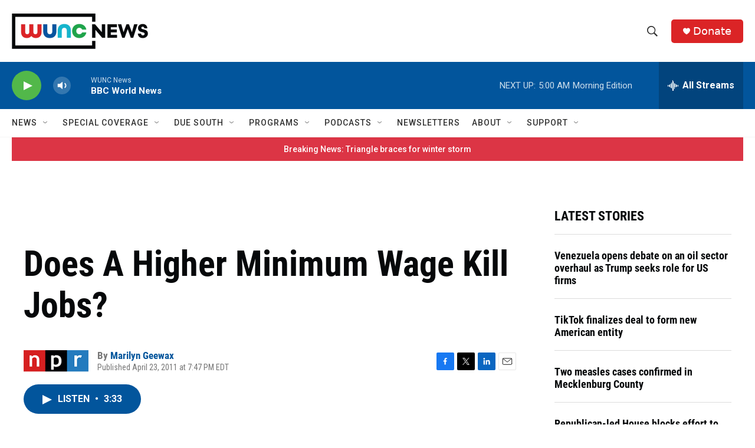

--- FILE ---
content_type: text/html; charset=utf-8
request_url: https://www.google.com/recaptcha/api2/aframe
body_size: 181
content:
<!DOCTYPE HTML><html><head><meta http-equiv="content-type" content="text/html; charset=UTF-8"></head><body><script nonce="g5UQ7s_wfo20aiW1sAt-GQ">/** Anti-fraud and anti-abuse applications only. See google.com/recaptcha */ try{var clients={'sodar':'https://pagead2.googlesyndication.com/pagead/sodar?'};window.addEventListener("message",function(a){try{if(a.source===window.parent){var b=JSON.parse(a.data);var c=clients[b['id']];if(c){var d=document.createElement('img');d.src=c+b['params']+'&rc='+(localStorage.getItem("rc::a")?sessionStorage.getItem("rc::b"):"");window.document.body.appendChild(d);sessionStorage.setItem("rc::e",parseInt(sessionStorage.getItem("rc::e")||0)+1);localStorage.setItem("rc::h",'1769153056439');}}}catch(b){}});window.parent.postMessage("_grecaptcha_ready", "*");}catch(b){}</script></body></html>